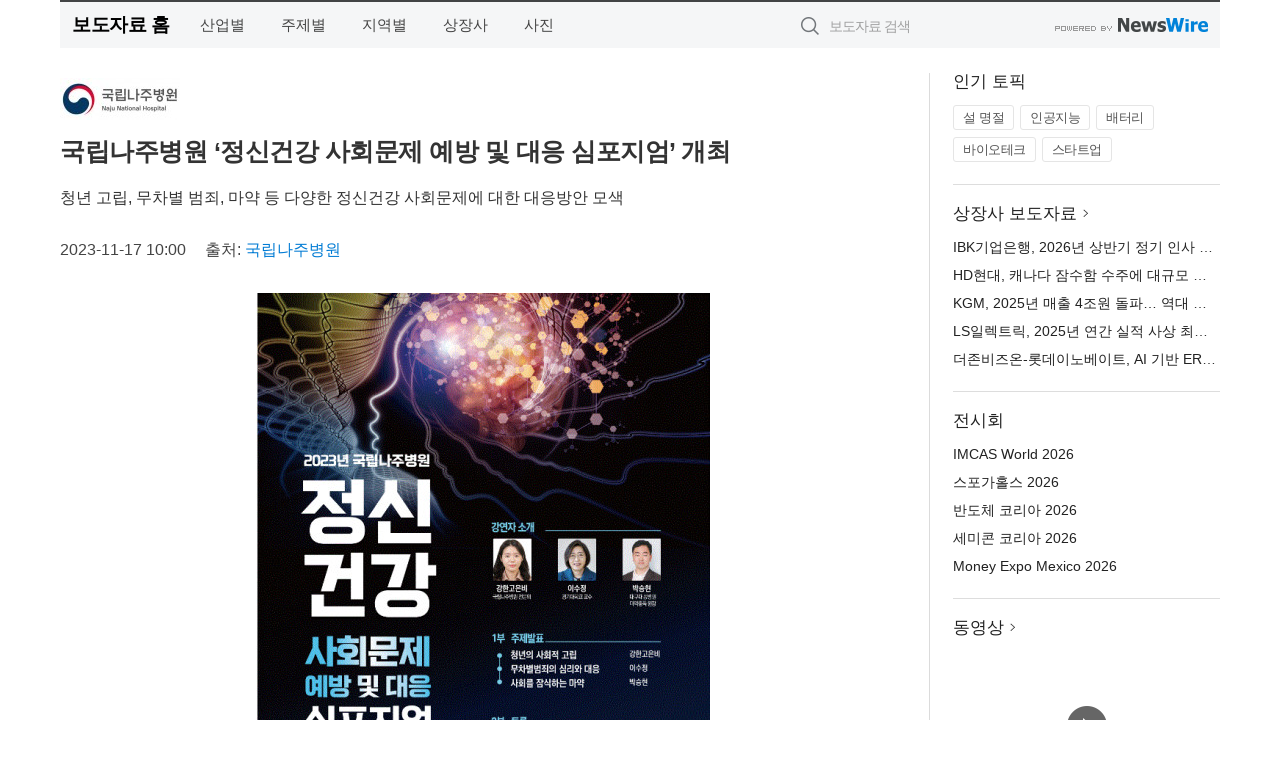

--- FILE ---
content_type: text/html; charset=UTF-8
request_url: http://press.ikoreadaily.co.kr/newsRead.php?no=978907
body_size: 6026
content:
<!DOCTYPE html>
<html lang="ko">
<head>
	<meta http-equiv="X-UA-Compatible" content="IE=edge">
	<meta charset="utf-8">
	<title>국립나주병원 ‘정신건강 사회문제 예방 및 대응 심포지엄’ 개최 - 코리아데일리</title>
	<meta name="description" content="국립나주병원(원장 윤보현)은 2023년 11월 30일 광주 김대중컨벤션센터에서 최근 급증하는 정신건강 사회문제를 예방하고 대응하기 위한 ‘정신건강 사회문제 예방 및 대응 심포지엄’을 개최한다고 밝혔다.  이번 심포지엄은 정신건강 전문가를 비롯">				
	<link href="//static.newswire.co.kr/press/css/reset.css?v=29" rel="stylesheet">
	<link href="//static.newswire.co.kr/press/css/common.css?v=29" rel="stylesheet">
	<script src="https://ajax.googleapis.com/ajax/libs/jquery/1.12.4/jquery.min.js"></script>
	<script type="text/javascript">
		var sHost = "http://press.ikoreadaily.co.kr";
		document.domain = "ikoreadaily.co.kr";
		if(document.location.protocol!=='https:') top.window.scrollTo(0, 0);
	</script>
</head>
<body class="clearfix">
<div class="media_header"><script type="text/javascript" src="http://www.ikoreadaily.co.kr/_press/head.js" charset="utf-8"></script></div>
<div id="wrap"><div id="wrap_width" class="container" style="width:1160px;">
		<div class="header">
			<div class="header-wrap">
				<div class="logo"><a href="/">보도자료 홈</a></div>
				<ul class="gnb-wrap"><li class="nav-item"><a href="/?md=A01">산업별</a></li> <li class="nav-item"><a href="/?md=A02">주제별</a></li> <li class="nav-item"><a href="/?md=A03">지역별</a></li> <li class="nav-item"><a href="/?md=A07">상장사</a></li> <li class="nav-item"><a href="/?md=A04">사진</a></li></ul>				<div class="search_form">
					<form method="get" action="/search" class="search-form">
						<input id="searchsubmitbtn" class="icon submit" type="submit">
						<input type="text" id="topskey" name="skey" class="form-control input_box" title="검색어 입력" data-feild="skey" placeholder="보도자료 검색">
					</form>
				</div>
				<a href="https://www.newswire.co.kr/?&amp;VHOST=1&amp;partnerCPID=134&amp;KEY=613232187c8632172fb3e56a1464d221&amp;RF=" target="_blank" rel="nofollow"><div class="poweredby" title="뉴스와이어 제공">뉴스와이어 제공</div></a>
			</div>
		</div>
		<div class="col-type-2">
			<div class="col-main">
				<div class="newsView">
					<div class="news_header">
						<div class="author_logo"><a href="http://www.najumh.go.kr" target="_blank" rel="nofollow"><img src="//file.newswire.co.kr/data/upfile/company_img/2017/06/12_2556664202_20170613082828_4148007387.jpg"  alt="국립나주병원 Logo" style="max-width: 120px;"/></a></div>
						<h2 class="news-title">국립나주병원 ‘정신건강 사회문제 예방 및 대응 심포지엄’ 개최</h2>
						<h3 class="sub-title">청년 고립, 무차별 범죄, 마약 등 다양한 정신건강 사회문제에 대한 대응방안 모색</h3>
						<div class="info">
							<span class="date">2023-11-17 10:00</span>
							<span class="author">출처: <a href="http://www.najumh.go.kr" target="_blank" rel="nofollow">국립나주병원</a></span>
						</div>
					</div>
					<div class="news_body">
						<div class="news-photo w640"><div class="thumb"><div class="thumb-feature"><a href="https://www.newswire.co.kr/newsRead.php?no=978907&amp;picno=540096" target="_blank" class="sprite spt-photo-enlarge" title="확대보기">확대보기</a></div><img src="//file.newswire.co.kr/data/datafile2/thumb_640/2023/11/2105558231_20231116170100_4703877844.jpg" class="newsimage" alt="‘정신건강 사회문제 예방 및 대응 심포지엄’ 포스터"></div><p class="desc">‘정신건강 사회문제 예방 및 대응 심포지엄’ 포스터</p></div>
						
						<div class="newContent">
							<div class="reading">
<p>나주--(<a href="https://www.newswire.co.kr/?sd=45&amp;VHOST=1&amp;partnerCPID=134&amp;KEY=613232187c8632172fb3e56a1464d221&amp;RF=&location=C" target="_blank">뉴스와이어</a>)--국립나주병원(원장 윤보현)은 <strong>2023년 11월 30일 광주 김대중컨벤션센터</strong>에서 최근 급증하는 정신건강 사회문제를 예방하고 대응하기 위한 ‘<strong>정신건강 사회문제 예방 및 대응 심포지엄</strong>’을 개최한다고 밝혔다.</p>
<p>이번 심포지엄은 정신건강 전문가를 비롯해 경찰, 심리상담, 의료인력, 소방인력 등 다양한 전문가가 참석해 정신건강 문제 예방과 대응에 대한 토론 및 정보 교환을 촉진하는 데 중점을 두고 있다.</p>
<p>심포지엄은 1부에서 △청년의 고립(정하란 국립나주병원전문의) △무차별 범죄의 심리와 대응(이수정 경기대학교 교수) △사회를 잠식하는 마약(박승현 대동병원장)에 대한 주제 발표가 진행되며, 2부에서는 주제 발표자 3인과 구문정 광주 청년센터장, 박주용 광주경찰청 생활질서계장이 참석해 정신건강 사회문제의 예방책과 해결 방안에 대한 토론을 진행한다.</p>
<p>윤보현 국립나주병원장은“<strong>정신건강 이슈</strong>는 우리 사회의 <strong>중대한 문제</strong>로 대두되고 있으며, 이를 해결하기 위해서는 <strong>사회적 노력</strong>이 필수적”이라며 “이번 심포지엄을 통해 이 문제에 대한 인식을 높이고, 정신건강 전문가들과 시민들이 함께 참여해 <strong>현실적인 대응책</strong>을 모색하고자 한다”고 말했다.</p>
<p>심포지엄은 전 국민을 대상으로 하며, 참석 방법은 포스터 하단 QR코드 스캔을 통한 신청 또는 유튜브 라이브를 통해 온라인으로 참여할 수 있다.</p>
<p><strong>국립나주병원 소개</strong></p>
<p>국립나주병원은 보건복지부 소속 호남권 유일의 국립정신병원이며 책임운영기관이다. 전문정신의료기관으로 195병상의 입원 병상을 운영 중이며 정신장애 진료를 위해 불안장애 클리닉, 기분장애 클리닉, 소아 청소년 정신건강클리닉, 노인 정신건강 클리닉 등 전문 외래 클리닉을 운영하고 있다. 일찍이 개방병원 제도를 전면적으로 도입해 ‘자연치유’의 남다른 치료 효과를 각인시켰으며 가족적인 치료 환경과 체계적인 재활치료 프로그램, 지역 공공정신보건사업의 중추적 병원으로서 2015년~2018년 최우수 책임운영기관으로 선정되는 등 참된 공공의료기관으로서의 기능을 다하고 있다.</p>
							</div>
							<div class="website">웹사이트: <a href="http://www.najumh.go.kr" target="_blank" rel="nofollow">http://www.najumh.go.kr</a></div>
							<ul class="outLink">
								<li><a href="https://www.newswire.co.kr/newsRead.php?no=978907" target="_blank">보도자료 연락처와 원문보기 ></a></li>
								<li><a href="https://www.newswire.co.kr/?md=A10&amp;act=article&amp;no=21232" target="_blank">국립나주병원  전체 보도자료 보기 ></a></li>
							</ul>
							<div class="authority">이 뉴스는 기업·기관·단체가 뉴스와이어를 통해 배포한 보도자료입니다. <a href="https://www.newswire.co.kr/?sd=45&amp;VHOST=1&amp;partnerCPID=134&amp;KEY=613232187c8632172fb3e56a1464d221&amp;RF=" target="_blank" rel="nofollow">배포 안내 ></a></div>
						</div>
						<a href="https://www.newswire.co.kr/?&amp;VHOST=1&amp;partnerCPID=134&amp;KEY=613232187c8632172fb3e56a1464d221&amp;RF=&amp;location=N" target="_blank" rel="nofollow"><div class="poweredby" title="뉴스와이어 제공">뉴스와이어 제공</div></a>
					</div>
				</div>
			</div>
			<div class="rightcolumn">
				<div class="aside-cnt"><div class="aside-tit">인기 토픽</div><ul class="tag"><li><a href="/?md=A06&amp;tno=151">설 명절</a></li><li><a href="/?md=A06&amp;tno=203">인공지능</a></li><li><a href="/?md=A06&amp;tno=559">배터리</a></li><li><a href="/?md=A06&amp;tno=287">바이오테크</a></li><li><a href="/?md=A06&amp;tno=103">스타트업</a></li></ul></div> <div class="aside-cnt"><div class="aside-tit"><a href="/?md=A07">상장사 보도자료</a> <i class="sprite spt-title-bullet" aria-hidden="true"></i></div><ul class="lists"><li><div class="ellipsis"><a href="/newsRead.php?no=1027654">IBK기업은행, 2026년 상반기 정기 인사 실시</a></div></li><li><div class="ellipsis"><a href="/newsRead.php?no=1027652">HD현대, 캐나다 잠수함 수주에 대규모 절충교역 제안</a></div></li><li><div class="ellipsis"><a href="/newsRead.php?no=1027647">KGM, 2025년 매출 4조원 돌파… 역대 최대 매출 및 3년 연속 흑자 기록</a></div></li><li><div class="ellipsis"><a href="/newsRead.php?no=1027631">LS일렉트릭, 2025년 연간 실적 사상 최대치 경신</a></div></li><li><div class="ellipsis"><a href="/newsRead.php?no=1027630">더존비즈온-롯데이노베이트, AI 기반 ERP 전략적 협력 MOU… 기업 AX 시장 정조준</a></div></li></ul></div> <div class="aside-cnt"><div class="aside-tit">전시회</div><ul class="lists"><li><div class="ellipsis"><a href="https://www.newswire.co.kr/eventRead.php?no=15604" target="_blank">IMCAS World 2026</a></div></li><li><div class="ellipsis"><a href="https://www.newswire.co.kr/eventRead.php?no=15589" target="_blank">스포가홀스 2026</a></div></li><li><div class="ellipsis"><a href="https://www.newswire.co.kr/eventRead.php?no=15595" target="_blank">반도체 코리아 2026</a></div></li><li><div class="ellipsis"><a href="https://www.newswire.co.kr/eventRead.php?no=15596" target="_blank">세미콘 코리아 2026</a></div></li><li><div class="ellipsis"><a href="https://www.newswire.co.kr/eventRead.php?no=15605" target="_blank">Money Expo Mexico 2026</a></div></li></ul></div> <div class="aside-cnt aside-embed-mov2"><div class="aside-tit"><a href="/?md=A08">동영상</a> <i class="sprite spt-title-bullet" aria-hidden="true"></i></div><div class="inner"><div class="atc_thum"><a href="/newsRead.php?no=1027634" class="ico-play-video"><div class="thumbnail"><img src="https://img.youtube.com/vi/xdKD0ZzP0vg/mqdefault.jpg" alt="">	</div></a></div><div class="desc ellipsis-line2"><a href="/newsRead.php?no=1027634">딥테크 스타트업 코팅솔루션포유, SlurryXpert로 2026 에디슨 어워즈 파이널리스트 선정</a></div></div></div> <input type="hidden" id="pcid" value="0"><div class="aside-cnt aside-thumb"><div class="aside-tit">인기 사진</div><div class="thumb-wrap"><a class="sprite thumb-controls-prev prevnex" data-value="1">이전</a><a class="sprite thumb-controls-next prevnex" data-value="2">다음</a><div class="thumb"><a href="/newsRead.php?no=1027647" class="rphlaylink"><div class="socheap"><img id="rphlay" src="//file.newswire.co.kr/data/datafile2/thumb_big/2026/01/1028147215_20260127153443_7997481520.jpg" alt="KGM 무쏘"></div></a></div></div><div class="desc ellipsis-line2" id="rphlayintro"><a href="/newsRead.php?no=1027647">KGM 무쏘</a></div></div>				
			</div>
		</div>
</div></div>
<div class="media_footer"><script type="text/javascript" src="http://www.ikoreadaily.co.kr/_press/footer.js" charset="utf-8"></script></div>
<script type="text/javascript">
	var h = $("#wrap").height();
	var fa = 0;
	var fn = 'myframe';
	var photoinfo = [{"id":"1027647","filename":"2026\/01\/1028147215_20260127153443_7997481520.jpg","title":"KGM, 2025\ub144 \ub9e4\ucd9c 4\uc870\uc6d0 \ub3cc\ud30c\u2026 \uc5ed\ub300 \ucd5c\ub300 \ub9e4\ucd9c \ubc0f 3\ub144 \uc5f0\uc18d \ud751\uc790 \uae30\ub85d","alt":"KGM \ubb34\uc3d8"},{"id":"1027503","filename":"2026\/01\/2948667360_20260123150522_3188240886.jpg","title":"\ub9ac\ud2c0\uc5d4\uc824\uc2a4, 2026 \uc624\ub514\uc158 \uac1c\ucd5c\u2026 \ucd08\ub4f1 1~6\ud559\ub144 \uc2e0\uc785\ub2e8\uc6d0 \ubaa8\uc9d1","alt":"\ub9ac\ud2c0\uc5d4\uc824\uc2a4\uc608\uc220\ub2e8 2026 \uc624\ub514\uc158 \ud3ec\uc2a4\ud130"},{"id":"1027652","filename":"2026\/01\/1028147215_20260127162945_8289015844.png","title":"HD\ud604\ub300, \uce90\ub098\ub2e4 \uc7a0\uc218\ud568 \uc218\uc8fc\uc5d0 \ub300\uaddc\ubaa8 \uc808\ucda9\uad50\uc5ed \uc81c\uc548","alt":"HD\ud604\ub300\uc911\uacf5\uc5c5\uc774 \uac74\uc870\ud574 \uc9c0\ub09c 2024\ub144 4\uc6d4 \ud574\uad70\uc5d0 \uc778\ub3c4\ud55c \uc7a5\ubcf4\uace0-\u2162 \ubc30\uce58-I 3\ubc88\ud568 \uc2e0\ucc44\ud638\ud568\uc758 \uc2dc\uc6b4\uc804 \ubaa8\uc2b5"},{"id":"1027512","filename":"2026\/01\/3695662724_20260123195845_3102716709.png","title":"\uae00\ub80c\uc54c\ub77c\ud0a4, IWSC \u2018\uc138\uacc4 50\ub300 \uc99d\ub958\uc18c\u2019 \uc120\uc815 \ubc0f \uc6d4\ub4dc \uc704\uc2a4\ud0a4 \uc5b4\uc6cc\ub4dc \ub300\uac70 \uc218\uc0c1\u2026 \ub3c5\ub9bd \uc99d\ub958\uc18c\uc758 \u2018\ud488\uc9c8 \uacbd\uc601\u2019 \ud1b5\ud588\ub2e4","alt":"\uae00\ub80c\uc54c\ub77c\ud0a4 \uc99d\ub958\uc18c(The GlenAllachie Distillery) \uc804\uacbd"},{"id":"1027567","filename":"2026\/01\/3422205633_20260126110928_7990720401.png","title":"\ud55c\uad6d\uc774 \ub9cc\ub4e0 \uc120\ubc15\uc6a9 \uad50\uccb4\uc2dd \ubc30\ud130\ub9ac \uc2dc\uc2a4\ud15c \uae30\uc900, \uad6d\uc81c\ud45c\uc900 \ub410\ub2e4","alt":"\uad50\uccb4\uc2dd \ubc30\ud130\ub9ac \uc2dc\uc2a4\ud15c\uc73c\ub85c \uc6b4\ud56d\ud558\ub294 \uc5f0\uc548\uc120\ubc15 \uac1c\ub150\ub3c4(Nano Banana \uc0dd\uc131 \uc774\ubbf8\uc9c0)"},{"id":"1027566","filename":"2026\/01\/31017998_20260126110438_7365192632.jpg","title":"\uc2f1\uac00\ud3ec\ub974\ud56d\uacf5, \ubbf8\uad6d \ud3ec\ucd98\uc9c0 \u2018\uc138\uacc4\uc5d0\uc11c \uac00\uc7a5 \uc874\uacbd\ubc1b\ub294 \uae30\uc5c5 50\u2019\uc5d0 10\ub144 \uc5f0\uc18d \uc120\uc815","alt":"\uc2f1\uac00\ud3ec\ub974\ud56d\uacf5\uc774 \ubbf8\uad6d \uacbd\uc81c\uc804\ubb38\uc9c0 \ud3ec\ucd98(FORTUNE)\uc774 \uc120\uc815\ud55c \u20182026\ub144 \uc138\uacc4\uc5d0\uc11c \uac00\uc7a5 \uc874\uacbd\ubc1b\ub294 \uae30\uc5c5\u2019\uc5d0\uc11c 50\ub300 \uc62c\uc2a4\ud0c0 \uae30\uc5c5\uc73c\ub85c \uc120\uc815\ub410\ub2e4. \uc774\ub85c\uc368 \uc2f1\uac00\ud3ec\ub974\ud56d\uacf5\uc740 10\ub144 \uc5f0\uc18d \ud3ec\ucd98\uc9c0 \uc120\uc815 50\ub300 \uc62c\uc2a4\ud0c0 \uae30\uc5c5\uc5d0 \uc774\ub984\uc744 \uc62c\ub838\ub2e4"},{"id":"1027491","filename":"2026\/01\/1982154453_20260123153140_9667531949.jpg","title":"\uc77c\ud558\ub294 \ubc29\uc2dd\uc744 \ub2e4\uc2dc \uc815\uc758\ud558\ub2e4\u2026 \u20182026 \uc77c\uc798\ub7ec \ud398\uc2a4\ud0c0\u2019 7\uc6d4 2\uc77c~4\uc77c \ucf54\uc5d1\uc2a4 \ub9c8\uace1 \uac1c\ucd5c","alt":"\u20182025 \uc77c\uc798\ub7ec \ud398\uc2a4\ud0c0\u2019 \uc804\uc2dc\uc7a5 \uc804\uacbd"},{"id":"1027603","filename":"2026\/01\/1028147215_20260127084421_1688303854.jpg","title":"\ub9e4\uc77c \uc190\uc774 \uac00\ub294 \ub370\uc77c\ub9ac\uc6e8\uc5b4\u2026 \ub098\uc6b0, 2026\ub144 \ubd04 \uc2dc\uc98c \uceec\ub809\uc158 29CM\uc11c \uc120\uacf5\uac1c","alt":"\ub098\uc6b0(nau) \uc5d0\uc13c\uc15c \uc2a4\uc6fb \ud6c4\ub4dc \uc9d1\uc5c5 \ubc0f \uc5d0\uc13c\uc15c \uc2a4\uc6fb \ud32c\uce20 \ud654\ubcf4"},{"id":"1027625","filename":"2026\/01\/1028147215_20260127103905_3725121348.jpg","title":"\ud604\ub300\uc790\ub3d9\ucc28 \u2018\ud604\ub300 \ucee4\ubbf8\uc158\u2019 2026\ub144 \uc804\uc2dc \uc791\uac00\ub85c \ud0c0\ub809 \uc544\ud22c\uc774 \uc120\uc815","alt":"\ud0c0\ub809 \uc544\ud22c\uc774\uc758 \uc791\ud488 \u2018The Rain\u2019(2023\u20134). \ucd9c\ucc98: Photo \u00a9Markus Tretter. \u00a9Tarek Atoui"},{"id":"1027607","filename":"2026\/01\/1028147215_20260127085633_6212804021.jpg","title":"LS\uc804\uc120, \ub9d0\ub808\uc774\uc2dc\uc544 600\uc5b5\uc6d0 \uaddc\ubaa8 \ud574\uc800\ucf00\uc774\ube14 \ud134\ud0a4 \uc218\uc8fc","alt":"LS\uc804\uc120\uc774 \uac15\uc6d0\ub3c4 \ub3d9\ud574\uc2dc \ub3d9\ud574\ud56d\uc5d0\uc11c \ud574\uc800\ucf00\uc774\ube14\uc744 \uc120\uc801\ud558\ub294 \ubaa8\uc2b5"}];
	if($("#wrap_width").length) {
		var cw = $("#wrap_width").hasClass("wrap-unique") ? 801 : 1140;
		var w = $("#wrap_width").width();
		if (w >= cw) {
			$("#wrap_width").addClass("photo-4column");
		}
	}
	$( window ).on( "load", function() {
		if($(".grid").length) {
			$('.grid').masonry({
				itemSelector: '.grid-item',
				// use element for option
				columnWidth: '.grid-sizer',
				percentPosition: true
			});
		}
		if(fa) {
			h = $("#wrap").height();
			h = h +20;
			if(document.location.protocol==="https:") {
				window.parent.postMessage({ childHeight: $("#wrap").height() }, "http://press.ikoreadaily.co.kr/");
			} else {
				if(parent.document.getElementById(fn)!==null) parent.document.getElementById(fn).style.height = h+'px';
			}
		}
	});
</script>
<script src="//static.newswire.co.kr/press/js/common.js?v=29"></script>
</body>
</html>